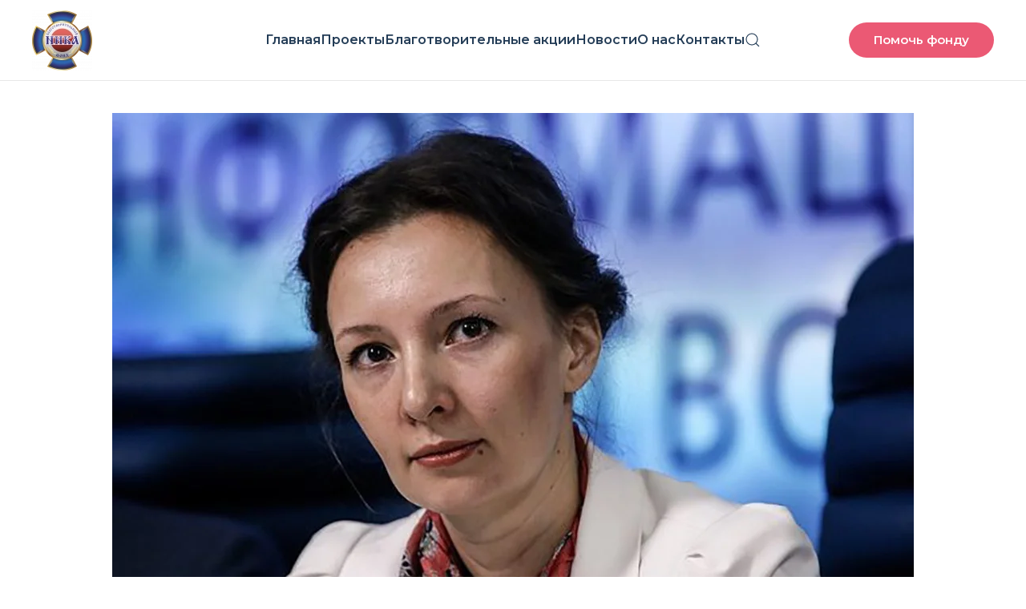

--- FILE ---
content_type: text/html; charset=UTF-8
request_url: https://fondnika.ru/02_16_02_18/
body_size: 14815
content:
<!DOCTYPE html>
<html lang="ru-RU" prefix="og: https://ogp.me/ns#">
    <head>
        <meta charset="UTF-8">
        <meta name="viewport" content="width=device-width, initial-scale=1">
        <link rel="icon" href="/wp-content/themes/yootheme/packages/theme-wordpress/assets/images/favicon.png" sizes="any">
                <link rel="apple-touch-icon" href="/wp-content/themes/yootheme/packages/theme-wordpress/assets/images/apple-touch-icon.png">
                	<style>img:is([sizes="auto" i], [sizes^="auto," i]) { contain-intrinsic-size: 3000px 1500px }</style>
	
<!-- SEO от Rank Math - https://rankmath.com/ -->
<title>Детский омбудсмен выступила за введение пожизненного надзора за педофилами | Благотворительный Фонд &quot;НИКА&quot;</title>
<meta name="description" content="Анна Кузнецова выступила за введение пожизненного административного надзора за лицами, совершивших преступления против половой неприкосновенности"/>
<meta name="robots" content="follow, index, max-snippet:-1, max-video-preview:-1, max-image-preview:large"/>
<link rel="canonical" href="https://fondnika.ru/02_16_02_18/" />
<meta property="og:locale" content="ru_RU" />
<meta property="og:type" content="article" />
<meta property="og:title" content="Детский омбудсмен выступила за введение пожизненного надзора за педофилами | Благотворительный Фонд &quot;НИКА&quot;" />
<meta property="og:description" content="Анна Кузнецова выступила за введение пожизненного административного надзора за лицами, совершивших преступления против половой неприкосновенности" />
<meta property="og:url" content="https://fondnika.ru/02_16_02_18/" />
<meta property="og:site_name" content="Благотворительный Фонд &quot;НИКА&quot;" />
<meta property="article:section" content="Мониторинг СМИ" />
<meta property="og:image" content="https://fondnika.ru/wp-content/uploads/2018/02/Bez-nazvaniya-5-600x427.jpg" />
<meta property="og:image:secure_url" content="https://fondnika.ru/wp-content/uploads/2018/02/Bez-nazvaniya-5-600x427.jpg" />
<meta property="og:image:width" content="1000" />
<meta property="og:image:height" content="672" />
<meta property="og:image:alt" content="Детский омбудсмен выступила за введение пожизненного надзора за педофилами" />
<meta property="og:image:type" content="image/jpeg" />
<meta property="article:published_time" content="2018-02-16T13:57:49+03:00" />
<meta name="twitter:card" content="summary_large_image" />
<meta name="twitter:title" content="Детский омбудсмен выступила за введение пожизненного надзора за педофилами | Благотворительный Фонд &quot;НИКА&quot;" />
<meta name="twitter:description" content="Анна Кузнецова выступила за введение пожизненного административного надзора за лицами, совершивших преступления против половой неприкосновенности" />
<meta name="twitter:image" content="https://fondnika.ru/wp-content/uploads/2018/02/Bez-nazvaniya-5-600x427.jpg" />
<meta name="twitter:label1" content="Автор" />
<meta name="twitter:data1" content="admin" />
<meta name="twitter:label2" content="Время чтения" />
<meta name="twitter:data2" content="Меньше минуты" />
<script type="application/ld+json" class="rank-math-schema">{"@context":"https://schema.org","@graph":[{"@type":"Organization","@id":"https://fondnika.ru/#organization","name":"\u0411\u043b\u0430\u0433\u043e\u0442\u0432\u043e\u0440\u0438\u0442\u0435\u043b\u044c\u043d\u044b\u0439 \u0444\u043e\u043d\u0434 \\\"\u041d\u0418\u041a\u0410\\\"","url":"https://fondnika.ru","logo":{"@type":"ImageObject","@id":"https://fondnika.ru/#logo","url":"https://fondnika.ru/wp-content/uploads/2021/10/logo_big.png","contentUrl":"https://fondnika.ru/wp-content/uploads/2021/10/logo_big.png","caption":"\u0411\u043b\u0430\u0433\u043e\u0442\u0432\u043e\u0440\u0438\u0442\u0435\u043b\u044c\u043d\u044b\u0439 \u0444\u043e\u043d\u0434 \\\"\u041d\u0418\u041a\u0410\\\"","inLanguage":"ru-RU","width":"350","height":"350"}},{"@type":"WebSite","@id":"https://fondnika.ru/#website","url":"https://fondnika.ru","name":"\u0411\u043b\u0430\u0433\u043e\u0442\u0432\u043e\u0440\u0438\u0442\u0435\u043b\u044c\u043d\u044b\u0439 \u0444\u043e\u043d\u0434 \\\"\u041d\u0418\u041a\u0410\\\"","publisher":{"@id":"https://fondnika.ru/#organization"},"inLanguage":"ru-RU"},{"@type":"ImageObject","@id":"https://fondnika.ru/wp-content/uploads/2018/02/Bez-nazvaniya-5-600x427.jpg","url":"https://fondnika.ru/wp-content/uploads/2018/02/Bez-nazvaniya-5-600x427.jpg","width":"1000","height":"672","inLanguage":"ru-RU"},{"@type":"BreadcrumbList","@id":"https://fondnika.ru/02_16_02_18/#breadcrumb","itemListElement":[{"@type":"ListItem","position":"1","item":{"@id":"https://fondnika.ru","name":"\u0413\u043b\u0430\u0432\u043d\u0430\u044f"}},{"@type":"ListItem","position":"2","item":{"@id":"https://fondnika.ru/category/smi/","name":"\u041c\u043e\u043d\u0438\u0442\u043e\u0440\u0438\u043d\u0433 \u0421\u041c\u0418"}},{"@type":"ListItem","position":"3","item":{"@id":"https://fondnika.ru/02_16_02_18/","name":"\u0414\u0435\u0442\u0441\u043a\u0438\u0439 \u043e\u043c\u0431\u0443\u0434\u0441\u043c\u0435\u043d \u0432\u044b\u0441\u0442\u0443\u043f\u0438\u043b\u0430 \u0437\u0430 \u0432\u0432\u0435\u0434\u0435\u043d\u0438\u0435 \u043f\u043e\u0436\u0438\u0437\u043d\u0435\u043d\u043d\u043e\u0433\u043e \u043d\u0430\u0434\u0437\u043e\u0440\u0430 \u0437\u0430 \u043f\u0435\u0434\u043e\u0444\u0438\u043b\u0430\u043c\u0438"}}]},{"@type":"WebPage","@id":"https://fondnika.ru/02_16_02_18/#webpage","url":"https://fondnika.ru/02_16_02_18/","name":"\u0414\u0435\u0442\u0441\u043a\u0438\u0439 \u043e\u043c\u0431\u0443\u0434\u0441\u043c\u0435\u043d \u0432\u044b\u0441\u0442\u0443\u043f\u0438\u043b\u0430 \u0437\u0430 \u0432\u0432\u0435\u0434\u0435\u043d\u0438\u0435 \u043f\u043e\u0436\u0438\u0437\u043d\u0435\u043d\u043d\u043e\u0433\u043e \u043d\u0430\u0434\u0437\u043e\u0440\u0430 \u0437\u0430 \u043f\u0435\u0434\u043e\u0444\u0438\u043b\u0430\u043c\u0438 | \u0411\u043b\u0430\u0433\u043e\u0442\u0432\u043e\u0440\u0438\u0442\u0435\u043b\u044c\u043d\u044b\u0439 \u0424\u043e\u043d\u0434 &quot;\u041d\u0418\u041a\u0410&quot;","datePublished":"2018-02-16T13:57:49+03:00","dateModified":"2018-02-16T13:57:49+03:00","isPartOf":{"@id":"https://fondnika.ru/#website"},"primaryImageOfPage":{"@id":"https://fondnika.ru/wp-content/uploads/2018/02/Bez-nazvaniya-5-600x427.jpg"},"inLanguage":"ru-RU","breadcrumb":{"@id":"https://fondnika.ru/02_16_02_18/#breadcrumb"}},{"@type":"Person","@id":"https://fondnika.ru/02_16_02_18/#author","name":"admin","image":{"@type":"ImageObject","@id":"https://secure.gravatar.com/avatar/2c7ae664a34de451a7a21e469ea3adfc2e0e6f96342b09d8c6d1378f11255b5e?s=96&amp;d=mm&amp;r=g","url":"https://secure.gravatar.com/avatar/2c7ae664a34de451a7a21e469ea3adfc2e0e6f96342b09d8c6d1378f11255b5e?s=96&amp;d=mm&amp;r=g","caption":"admin","inLanguage":"ru-RU"},"worksFor":{"@id":"https://fondnika.ru/#organization"}},{"@type":"Article","headline":"\u0414\u0435\u0442\u0441\u043a\u0438\u0439 \u043e\u043c\u0431\u0443\u0434\u0441\u043c\u0435\u043d \u0432\u044b\u0441\u0442\u0443\u043f\u0438\u043b\u0430 \u0437\u0430 \u0432\u0432\u0435\u0434\u0435\u043d\u0438\u0435 \u043f\u043e\u0436\u0438\u0437\u043d\u0435\u043d\u043d\u043e\u0433\u043e \u043d\u0430\u0434\u0437\u043e\u0440\u0430 \u0437\u0430 \u043f\u0435\u0434\u043e\u0444\u0438\u043b\u0430\u043c\u0438 | \u0411\u043b\u0430\u0433\u043e\u0442\u0432\u043e\u0440\u0438\u0442\u0435\u043b\u044c\u043d\u044b\u0439 \u0424\u043e\u043d\u0434","datePublished":"2018-02-16T13:57:49+03:00","dateModified":"2018-02-16T13:57:49+03:00","articleSection":"\u041c\u043e\u043d\u0438\u0442\u043e\u0440\u0438\u043d\u0433 \u0421\u041c\u0418","author":{"@id":"https://fondnika.ru/02_16_02_18/#author","name":"admin"},"publisher":{"@id":"https://fondnika.ru/#organization"},"description":"\u0410\u043d\u043d\u0430 \u041a\u0443\u0437\u043d\u0435\u0446\u043e\u0432\u0430 \u0432\u044b\u0441\u0442\u0443\u043f\u0438\u043b\u0430 \u0437\u0430 \u0432\u0432\u0435\u0434\u0435\u043d\u0438\u0435 \u043f\u043e\u0436\u0438\u0437\u043d\u0435\u043d\u043d\u043e\u0433\u043e \u0430\u0434\u043c\u0438\u043d\u0438\u0441\u0442\u0440\u0430\u0442\u0438\u0432\u043d\u043e\u0433\u043e \u043d\u0430\u0434\u0437\u043e\u0440\u0430 \u0437\u0430 \u043b\u0438\u0446\u0430\u043c\u0438, \u0441\u043e\u0432\u0435\u0440\u0448\u0438\u0432\u0448\u0438\u0445 \u043f\u0440\u0435\u0441\u0442\u0443\u043f\u043b\u0435\u043d\u0438\u044f \u043f\u0440\u043e\u0442\u0438\u0432 \u043f\u043e\u043b\u043e\u0432\u043e\u0439 \u043d\u0435\u043f\u0440\u0438\u043a\u043e\u0441\u043d\u043e\u0432\u0435\u043d\u043d\u043e\u0441\u0442\u0438","name":"\u0414\u0435\u0442\u0441\u043a\u0438\u0439 \u043e\u043c\u0431\u0443\u0434\u0441\u043c\u0435\u043d \u0432\u044b\u0441\u0442\u0443\u043f\u0438\u043b\u0430 \u0437\u0430 \u0432\u0432\u0435\u0434\u0435\u043d\u0438\u0435 \u043f\u043e\u0436\u0438\u0437\u043d\u0435\u043d\u043d\u043e\u0433\u043e \u043d\u0430\u0434\u0437\u043e\u0440\u0430 \u0437\u0430 \u043f\u0435\u0434\u043e\u0444\u0438\u043b\u0430\u043c\u0438 | \u0411\u043b\u0430\u0433\u043e\u0442\u0432\u043e\u0440\u0438\u0442\u0435\u043b\u044c\u043d\u044b\u0439 \u0424\u043e\u043d\u0434","@id":"https://fondnika.ru/02_16_02_18/#richSnippet","isPartOf":{"@id":"https://fondnika.ru/02_16_02_18/#webpage"},"image":{"@id":"https://fondnika.ru/wp-content/uploads/2018/02/Bez-nazvaniya-5-600x427.jpg"},"inLanguage":"ru-RU","mainEntityOfPage":{"@id":"https://fondnika.ru/02_16_02_18/#webpage"}}]}</script>
<!-- /Rank Math WordPress SEO плагин -->

<link rel='dns-prefetch' href='//widgets.mixplat.ru' />
<link rel='dns-prefetch' href='//widget.cloudpayments.ru' />
<link rel="alternate" type="application/rss+xml" title="Благотворительный Фонд &quot;НИКА&quot; &raquo; Лента" href="https://fondnika.ru/feed/" />
<link rel="alternate" type="application/rss+xml" title="Благотворительный Фонд &quot;НИКА&quot; &raquo; Лента комментариев" href="https://fondnika.ru/comments/feed/" />
<script type="text/javascript">
/* <![CDATA[ */
window._wpemojiSettings = {"baseUrl":"https:\/\/s.w.org\/images\/core\/emoji\/16.0.1\/72x72\/","ext":".png","svgUrl":"https:\/\/s.w.org\/images\/core\/emoji\/16.0.1\/svg\/","svgExt":".svg","source":{"concatemoji":"https:\/\/fondnika.ru\/wp-includes\/js\/wp-emoji-release.min.js?ver=3b92a750193aac8cc8ad091b63384573"}};
/*! This file is auto-generated */
!function(s,n){var o,i,e;function c(e){try{var t={supportTests:e,timestamp:(new Date).valueOf()};sessionStorage.setItem(o,JSON.stringify(t))}catch(e){}}function p(e,t,n){e.clearRect(0,0,e.canvas.width,e.canvas.height),e.fillText(t,0,0);var t=new Uint32Array(e.getImageData(0,0,e.canvas.width,e.canvas.height).data),a=(e.clearRect(0,0,e.canvas.width,e.canvas.height),e.fillText(n,0,0),new Uint32Array(e.getImageData(0,0,e.canvas.width,e.canvas.height).data));return t.every(function(e,t){return e===a[t]})}function u(e,t){e.clearRect(0,0,e.canvas.width,e.canvas.height),e.fillText(t,0,0);for(var n=e.getImageData(16,16,1,1),a=0;a<n.data.length;a++)if(0!==n.data[a])return!1;return!0}function f(e,t,n,a){switch(t){case"flag":return n(e,"\ud83c\udff3\ufe0f\u200d\u26a7\ufe0f","\ud83c\udff3\ufe0f\u200b\u26a7\ufe0f")?!1:!n(e,"\ud83c\udde8\ud83c\uddf6","\ud83c\udde8\u200b\ud83c\uddf6")&&!n(e,"\ud83c\udff4\udb40\udc67\udb40\udc62\udb40\udc65\udb40\udc6e\udb40\udc67\udb40\udc7f","\ud83c\udff4\u200b\udb40\udc67\u200b\udb40\udc62\u200b\udb40\udc65\u200b\udb40\udc6e\u200b\udb40\udc67\u200b\udb40\udc7f");case"emoji":return!a(e,"\ud83e\udedf")}return!1}function g(e,t,n,a){var r="undefined"!=typeof WorkerGlobalScope&&self instanceof WorkerGlobalScope?new OffscreenCanvas(300,150):s.createElement("canvas"),o=r.getContext("2d",{willReadFrequently:!0}),i=(o.textBaseline="top",o.font="600 32px Arial",{});return e.forEach(function(e){i[e]=t(o,e,n,a)}),i}function t(e){var t=s.createElement("script");t.src=e,t.defer=!0,s.head.appendChild(t)}"undefined"!=typeof Promise&&(o="wpEmojiSettingsSupports",i=["flag","emoji"],n.supports={everything:!0,everythingExceptFlag:!0},e=new Promise(function(e){s.addEventListener("DOMContentLoaded",e,{once:!0})}),new Promise(function(t){var n=function(){try{var e=JSON.parse(sessionStorage.getItem(o));if("object"==typeof e&&"number"==typeof e.timestamp&&(new Date).valueOf()<e.timestamp+604800&&"object"==typeof e.supportTests)return e.supportTests}catch(e){}return null}();if(!n){if("undefined"!=typeof Worker&&"undefined"!=typeof OffscreenCanvas&&"undefined"!=typeof URL&&URL.createObjectURL&&"undefined"!=typeof Blob)try{var e="postMessage("+g.toString()+"("+[JSON.stringify(i),f.toString(),p.toString(),u.toString()].join(",")+"));",a=new Blob([e],{type:"text/javascript"}),r=new Worker(URL.createObjectURL(a),{name:"wpTestEmojiSupports"});return void(r.onmessage=function(e){c(n=e.data),r.terminate(),t(n)})}catch(e){}c(n=g(i,f,p,u))}t(n)}).then(function(e){for(var t in e)n.supports[t]=e[t],n.supports.everything=n.supports.everything&&n.supports[t],"flag"!==t&&(n.supports.everythingExceptFlag=n.supports.everythingExceptFlag&&n.supports[t]);n.supports.everythingExceptFlag=n.supports.everythingExceptFlag&&!n.supports.flag,n.DOMReady=!1,n.readyCallback=function(){n.DOMReady=!0}}).then(function(){return e}).then(function(){var e;n.supports.everything||(n.readyCallback(),(e=n.source||{}).concatemoji?t(e.concatemoji):e.wpemoji&&e.twemoji&&(t(e.twemoji),t(e.wpemoji)))}))}((window,document),window._wpemojiSettings);
/* ]]> */
</script>
<style id='wp-emoji-styles-inline-css' type='text/css'>

	img.wp-smiley, img.emoji {
		display: inline !important;
		border: none !important;
		box-shadow: none !important;
		height: 1em !important;
		width: 1em !important;
		margin: 0 0.07em !important;
		vertical-align: -0.1em !important;
		background: none !important;
		padding: 0 !important;
	}
</style>
<link rel='stylesheet' id='wp-block-library-css' href='https://fondnika.ru/wp-includes/css/dist/block-library/style.min.css?ver=3b92a750193aac8cc8ad091b63384573' type='text/css' media='all' />
<style id='classic-theme-styles-inline-css' type='text/css'>
/*! This file is auto-generated */
.wp-block-button__link{color:#fff;background-color:#32373c;border-radius:9999px;box-shadow:none;text-decoration:none;padding:calc(.667em + 2px) calc(1.333em + 2px);font-size:1.125em}.wp-block-file__button{background:#32373c;color:#fff;text-decoration:none}
</style>
<style id='global-styles-inline-css' type='text/css'>
:root{--wp--preset--aspect-ratio--square: 1;--wp--preset--aspect-ratio--4-3: 4/3;--wp--preset--aspect-ratio--3-4: 3/4;--wp--preset--aspect-ratio--3-2: 3/2;--wp--preset--aspect-ratio--2-3: 2/3;--wp--preset--aspect-ratio--16-9: 16/9;--wp--preset--aspect-ratio--9-16: 9/16;--wp--preset--color--black: #000000;--wp--preset--color--cyan-bluish-gray: #abb8c3;--wp--preset--color--white: #ffffff;--wp--preset--color--pale-pink: #f78da7;--wp--preset--color--vivid-red: #cf2e2e;--wp--preset--color--luminous-vivid-orange: #ff6900;--wp--preset--color--luminous-vivid-amber: #fcb900;--wp--preset--color--light-green-cyan: #7bdcb5;--wp--preset--color--vivid-green-cyan: #00d084;--wp--preset--color--pale-cyan-blue: #8ed1fc;--wp--preset--color--vivid-cyan-blue: #0693e3;--wp--preset--color--vivid-purple: #9b51e0;--wp--preset--gradient--vivid-cyan-blue-to-vivid-purple: linear-gradient(135deg,rgba(6,147,227,1) 0%,rgb(155,81,224) 100%);--wp--preset--gradient--light-green-cyan-to-vivid-green-cyan: linear-gradient(135deg,rgb(122,220,180) 0%,rgb(0,208,130) 100%);--wp--preset--gradient--luminous-vivid-amber-to-luminous-vivid-orange: linear-gradient(135deg,rgba(252,185,0,1) 0%,rgba(255,105,0,1) 100%);--wp--preset--gradient--luminous-vivid-orange-to-vivid-red: linear-gradient(135deg,rgba(255,105,0,1) 0%,rgb(207,46,46) 100%);--wp--preset--gradient--very-light-gray-to-cyan-bluish-gray: linear-gradient(135deg,rgb(238,238,238) 0%,rgb(169,184,195) 100%);--wp--preset--gradient--cool-to-warm-spectrum: linear-gradient(135deg,rgb(74,234,220) 0%,rgb(151,120,209) 20%,rgb(207,42,186) 40%,rgb(238,44,130) 60%,rgb(251,105,98) 80%,rgb(254,248,76) 100%);--wp--preset--gradient--blush-light-purple: linear-gradient(135deg,rgb(255,206,236) 0%,rgb(152,150,240) 100%);--wp--preset--gradient--blush-bordeaux: linear-gradient(135deg,rgb(254,205,165) 0%,rgb(254,45,45) 50%,rgb(107,0,62) 100%);--wp--preset--gradient--luminous-dusk: linear-gradient(135deg,rgb(255,203,112) 0%,rgb(199,81,192) 50%,rgb(65,88,208) 100%);--wp--preset--gradient--pale-ocean: linear-gradient(135deg,rgb(255,245,203) 0%,rgb(182,227,212) 50%,rgb(51,167,181) 100%);--wp--preset--gradient--electric-grass: linear-gradient(135deg,rgb(202,248,128) 0%,rgb(113,206,126) 100%);--wp--preset--gradient--midnight: linear-gradient(135deg,rgb(2,3,129) 0%,rgb(40,116,252) 100%);--wp--preset--font-size--small: 13px;--wp--preset--font-size--medium: 20px;--wp--preset--font-size--large: 36px;--wp--preset--font-size--x-large: 42px;--wp--preset--spacing--20: 0.44rem;--wp--preset--spacing--30: 0.67rem;--wp--preset--spacing--40: 1rem;--wp--preset--spacing--50: 1.5rem;--wp--preset--spacing--60: 2.25rem;--wp--preset--spacing--70: 3.38rem;--wp--preset--spacing--80: 5.06rem;--wp--preset--shadow--natural: 6px 6px 9px rgba(0, 0, 0, 0.2);--wp--preset--shadow--deep: 12px 12px 50px rgba(0, 0, 0, 0.4);--wp--preset--shadow--sharp: 6px 6px 0px rgba(0, 0, 0, 0.2);--wp--preset--shadow--outlined: 6px 6px 0px -3px rgba(255, 255, 255, 1), 6px 6px rgba(0, 0, 0, 1);--wp--preset--shadow--crisp: 6px 6px 0px rgba(0, 0, 0, 1);}:where(.is-layout-flex){gap: 0.5em;}:where(.is-layout-grid){gap: 0.5em;}body .is-layout-flex{display: flex;}.is-layout-flex{flex-wrap: wrap;align-items: center;}.is-layout-flex > :is(*, div){margin: 0;}body .is-layout-grid{display: grid;}.is-layout-grid > :is(*, div){margin: 0;}:where(.wp-block-columns.is-layout-flex){gap: 2em;}:where(.wp-block-columns.is-layout-grid){gap: 2em;}:where(.wp-block-post-template.is-layout-flex){gap: 1.25em;}:where(.wp-block-post-template.is-layout-grid){gap: 1.25em;}.has-black-color{color: var(--wp--preset--color--black) !important;}.has-cyan-bluish-gray-color{color: var(--wp--preset--color--cyan-bluish-gray) !important;}.has-white-color{color: var(--wp--preset--color--white) !important;}.has-pale-pink-color{color: var(--wp--preset--color--pale-pink) !important;}.has-vivid-red-color{color: var(--wp--preset--color--vivid-red) !important;}.has-luminous-vivid-orange-color{color: var(--wp--preset--color--luminous-vivid-orange) !important;}.has-luminous-vivid-amber-color{color: var(--wp--preset--color--luminous-vivid-amber) !important;}.has-light-green-cyan-color{color: var(--wp--preset--color--light-green-cyan) !important;}.has-vivid-green-cyan-color{color: var(--wp--preset--color--vivid-green-cyan) !important;}.has-pale-cyan-blue-color{color: var(--wp--preset--color--pale-cyan-blue) !important;}.has-vivid-cyan-blue-color{color: var(--wp--preset--color--vivid-cyan-blue) !important;}.has-vivid-purple-color{color: var(--wp--preset--color--vivid-purple) !important;}.has-black-background-color{background-color: var(--wp--preset--color--black) !important;}.has-cyan-bluish-gray-background-color{background-color: var(--wp--preset--color--cyan-bluish-gray) !important;}.has-white-background-color{background-color: var(--wp--preset--color--white) !important;}.has-pale-pink-background-color{background-color: var(--wp--preset--color--pale-pink) !important;}.has-vivid-red-background-color{background-color: var(--wp--preset--color--vivid-red) !important;}.has-luminous-vivid-orange-background-color{background-color: var(--wp--preset--color--luminous-vivid-orange) !important;}.has-luminous-vivid-amber-background-color{background-color: var(--wp--preset--color--luminous-vivid-amber) !important;}.has-light-green-cyan-background-color{background-color: var(--wp--preset--color--light-green-cyan) !important;}.has-vivid-green-cyan-background-color{background-color: var(--wp--preset--color--vivid-green-cyan) !important;}.has-pale-cyan-blue-background-color{background-color: var(--wp--preset--color--pale-cyan-blue) !important;}.has-vivid-cyan-blue-background-color{background-color: var(--wp--preset--color--vivid-cyan-blue) !important;}.has-vivid-purple-background-color{background-color: var(--wp--preset--color--vivid-purple) !important;}.has-black-border-color{border-color: var(--wp--preset--color--black) !important;}.has-cyan-bluish-gray-border-color{border-color: var(--wp--preset--color--cyan-bluish-gray) !important;}.has-white-border-color{border-color: var(--wp--preset--color--white) !important;}.has-pale-pink-border-color{border-color: var(--wp--preset--color--pale-pink) !important;}.has-vivid-red-border-color{border-color: var(--wp--preset--color--vivid-red) !important;}.has-luminous-vivid-orange-border-color{border-color: var(--wp--preset--color--luminous-vivid-orange) !important;}.has-luminous-vivid-amber-border-color{border-color: var(--wp--preset--color--luminous-vivid-amber) !important;}.has-light-green-cyan-border-color{border-color: var(--wp--preset--color--light-green-cyan) !important;}.has-vivid-green-cyan-border-color{border-color: var(--wp--preset--color--vivid-green-cyan) !important;}.has-pale-cyan-blue-border-color{border-color: var(--wp--preset--color--pale-cyan-blue) !important;}.has-vivid-cyan-blue-border-color{border-color: var(--wp--preset--color--vivid-cyan-blue) !important;}.has-vivid-purple-border-color{border-color: var(--wp--preset--color--vivid-purple) !important;}.has-vivid-cyan-blue-to-vivid-purple-gradient-background{background: var(--wp--preset--gradient--vivid-cyan-blue-to-vivid-purple) !important;}.has-light-green-cyan-to-vivid-green-cyan-gradient-background{background: var(--wp--preset--gradient--light-green-cyan-to-vivid-green-cyan) !important;}.has-luminous-vivid-amber-to-luminous-vivid-orange-gradient-background{background: var(--wp--preset--gradient--luminous-vivid-amber-to-luminous-vivid-orange) !important;}.has-luminous-vivid-orange-to-vivid-red-gradient-background{background: var(--wp--preset--gradient--luminous-vivid-orange-to-vivid-red) !important;}.has-very-light-gray-to-cyan-bluish-gray-gradient-background{background: var(--wp--preset--gradient--very-light-gray-to-cyan-bluish-gray) !important;}.has-cool-to-warm-spectrum-gradient-background{background: var(--wp--preset--gradient--cool-to-warm-spectrum) !important;}.has-blush-light-purple-gradient-background{background: var(--wp--preset--gradient--blush-light-purple) !important;}.has-blush-bordeaux-gradient-background{background: var(--wp--preset--gradient--blush-bordeaux) !important;}.has-luminous-dusk-gradient-background{background: var(--wp--preset--gradient--luminous-dusk) !important;}.has-pale-ocean-gradient-background{background: var(--wp--preset--gradient--pale-ocean) !important;}.has-electric-grass-gradient-background{background: var(--wp--preset--gradient--electric-grass) !important;}.has-midnight-gradient-background{background: var(--wp--preset--gradient--midnight) !important;}.has-small-font-size{font-size: var(--wp--preset--font-size--small) !important;}.has-medium-font-size{font-size: var(--wp--preset--font-size--medium) !important;}.has-large-font-size{font-size: var(--wp--preset--font-size--large) !important;}.has-x-large-font-size{font-size: var(--wp--preset--font-size--x-large) !important;}
:where(.wp-block-post-template.is-layout-flex){gap: 1.25em;}:where(.wp-block-post-template.is-layout-grid){gap: 1.25em;}
:where(.wp-block-columns.is-layout-flex){gap: 2em;}:where(.wp-block-columns.is-layout-grid){gap: 2em;}
:root :where(.wp-block-pullquote){font-size: 1.5em;line-height: 1.6;}
</style>
<link rel='stylesheet' id='jquery-smooth-scroll-css' href='https://fondnika.ru/wp-content/plugins/jquery-smooth-scroll/css/style.css?ver=3b92a750193aac8cc8ad091b63384573' type='text/css' media='all' />
<link rel='stylesheet' id='leyka-new-templates-styles-css' href='https://fondnika.ru/wp-content/plugins/leyka/assets/css/public.css?ver=3.31.9' type='text/css' media='all' />
<style id='leyka-new-templates-styles-inline-css' type='text/css'>

:root {
	--leyka-ext-engagement-banner-color-main: #F38D04;
	--leyka-ext-engagement-banner-color-main-op10: #F38D041A;
	--leyka-ext-engagement-banner-color-background: #FDD39B;
	--leyka-ext-engagement-banner-color-caption: #FDD39B;
	--leyka-ext-engagement-banner-color-text: #1B1A18;
}
        

:root {
	--leyka-ext-example-color-main: #F38D04;
	--leyka-ext-example-color-main-op10: #F38D041A;
	--leyka-ext-example-color-background: #FDD39B;
	--leyka-ext-example-color-caption: #FDD39B;
	--leyka-ext-example-color-text: #1B1A18;
}
        

:root {
	--leyka-ext-support-packages-color-main: #F38D04;
	--leyka-ext-support-packages-color-main-op10: #F38D041A;
	--leyka-ext-support-packages-color-background: #ffffff;
	--leyka-ext-support-packages-color-caption: #ffffff;
	--leyka-ext-support-packages-color-text: #000000;
}
        
</style>
<link rel='stylesheet' id='leyka-plugin-styles-css' href='https://fondnika.ru/wp-content/plugins/leyka/css/public.css?ver=3.31.9' type='text/css' media='all' />
<link rel='stylesheet' id='rp-public-styles-css' href='https://fondnika.ru/wp-content/plugins/reading-progress-bar/public/css/rp-public.css?ver=3b92a750193aac8cc8ad091b63384573' type='text/css' media='all' />
<link href="https://fondnika.ru/wp-content/themes/yootheme/css/theme.1.css?ver=1753782140" rel="stylesheet">
<link href="https://fondnika.ru/wp-content/themes/yootheme/css/theme.update.css?ver=4.5.5" rel="stylesheet">
<script type="text/javascript" src="https://fondnika.ru/wp-content/plugins/wp-yandex-metrika/assets/YmEc.min.js?ver=1.2.2" id="wp-yandex-metrika_YmEc-js"></script>
<script type="text/javascript" id="wp-yandex-metrika_YmEc-js-after">
/* <![CDATA[ */
window.tmpwpym={datalayername:'dataLayer',counters:JSON.parse('[{"number":"39795495","webvisor":"1"}]'),targets:JSON.parse('[]')};
/* ]]> */
</script>
<script type="text/javascript" src="https://fondnika.ru/wp-includes/js/jquery/jquery.min.js?ver=3.7.1" id="jquery-core-js"></script>
<script type="text/javascript" src="https://fondnika.ru/wp-includes/js/jquery/jquery-migrate.min.js?ver=3.4.1" id="jquery-migrate-js"></script>
<script type="text/javascript" src="https://fondnika.ru/wp-content/plugins/wp-yandex-metrika/assets/frontend.min.js?ver=1.2.2" id="wp-yandex-metrika_frontend-js"></script>
<script type="text/javascript" async="async" src="https://widgets.mixplat.ru/lMonitor/0/monitor.js?ver=3.31.9.001" id="leyka-mixplat-wloader-js"></script>
<script type="text/javascript" src="https://fondnika.ru/wp-content/plugins/reading-progress-bar/public/js/rp-public.js?ver=3b92a750193aac8cc8ad091b63384573" id="rp-public-scripts-js"></script>
<link rel="https://api.w.org/" href="https://fondnika.ru/wp-json/" /><link rel="alternate" title="JSON" type="application/json" href="https://fondnika.ru/wp-json/wp/v2/posts/3459" /><link rel="EditURI" type="application/rsd+xml" title="RSD" href="https://fondnika.ru/xmlrpc.php?rsd" />

<link rel='shortlink' href='https://fondnika.ru/?p=3459' />
<link rel="alternate" title="oEmbed (JSON)" type="application/json+oembed" href="https://fondnika.ru/wp-json/oembed/1.0/embed?url=https%3A%2F%2Ffondnika.ru%2F02_16_02_18%2F" />
<link rel="alternate" title="oEmbed (XML)" type="text/xml+oembed" href="https://fondnika.ru/wp-json/oembed/1.0/embed?url=https%3A%2F%2Ffondnika.ru%2F02_16_02_18%2F&#038;format=xml" />

                <script>
                    document.documentElement.classList.add("leyka-js");
                </script>
                <style>
                    :root {
                        --color-main: 		#1db318;
                        --color-main-dark: 	#1aa316;
                        --color-main-light: #acebaa;
                    }
                </style>

                

<!-- This site is optimized with the Schema plugin v1.7.9.6 - https://schema.press -->
<script type="application/ld+json">{"@context":"https:\/\/schema.org\/","@type":"BlogPosting","mainEntityOfPage":{"@type":"WebPage","@id":"https:\/\/fondnika.ru\/02_16_02_18\/"},"url":"https:\/\/fondnika.ru\/02_16_02_18\/","headline":" Детский омбудсмен выступила за введение пожизненного...","datePublished":"2018-02-16T13:57:49+03:00","dateModified":"2018-02-16T13:57:49+03:00","publisher":{"@type":"Organization","@id":"https:\/\/fondnika.ru\/#organization","name":"Благотворительный Фонд \"НИКА\"","logo":{"@type":"ImageObject","url":"https:\/\/fondnika.ru\/wp-content\/uploads\/2021\/09\/logo_middle.jpg","width":600,"height":60}},"image":{"@type":"ImageObject","url":"https:\/\/fondnika.ru\/wp-content\/uploads\/2018\/02\/Bez-nazvaniya-5-600x427.jpg","width":1000,"height":672},"articleSection":"Мониторинг СМИ","description":"Анна Кузнецова выступила за введение пожизненного административного надзора за лицами, совершивших преступления против половой неприкосновенности несовершеннолетних. Детский омбудсмен также считает важным создание реестра осужденных за педофилию, ограничение их доступа в интернет и ужесточение санкций за неисполнение в период административного надзора наложенных ограничений. Об этом Анна Кузнецова сообщила на своей","author":{"@type":"Person","name":"admin","url":"https:\/\/fondnika.ru\/author\/admin\/","image":{"@type":"ImageObject","url":"https:\/\/secure.gravatar.com\/avatar\/2c7ae664a34de451a7a21e469ea3adfc2e0e6f96342b09d8c6d1378f11255b5e?s=96&d=mm&r=g","height":96,"width":96}}}</script>

<meta name="verification" content="f612c7d25f5690ad41496fcfdbf8d1" /><link rel="apple-touch-icon" sizes="180x180" href="/wp-content/uploads/fbrfg/apple-touch-icon.png">
<link rel="icon" type="image/png" sizes="32x32" href="/wp-content/uploads/fbrfg/favicon-32x32.png">
<link rel="icon" type="image/png" sizes="16x16" href="/wp-content/uploads/fbrfg/favicon-16x16.png">
<link rel="manifest" href="/wp-content/uploads/fbrfg/site.webmanifest">
<link rel="mask-icon" href="/wp-content/uploads/fbrfg/safari-pinned-tab.svg" color="#5bbad5">
<link rel="shortcut icon" href="/wp-content/uploads/fbrfg/favicon.ico">
<meta name="msapplication-TileColor" content="#2d89ef">
<meta name="msapplication-TileImage" content="/wp-content/uploads/fbrfg/mstile-144x144.png">
<meta name="msapplication-config" content="/wp-content/uploads/fbrfg/browserconfig.xml">
<meta name="theme-color" content="#ffffff">        <!-- Yandex.Metrica counter -->
        <script type="text/javascript">
            (function (m, e, t, r, i, k, a) {
                m[i] = m[i] || function () {
                    (m[i].a = m[i].a || []).push(arguments)
                };
                m[i].l = 1 * new Date();
                k = e.createElement(t), a = e.getElementsByTagName(t)[0], k.async = 1, k.src = r, a.parentNode.insertBefore(k, a)
            })

            (window, document, "script", "https://mc.yandex.ru/metrika/tag.js", "ym");

            ym("39795495", "init", {
                clickmap: true,
                trackLinks: true,
                accurateTrackBounce: true,
                webvisor: true,
                ecommerce: "dataLayer",
                params: {
                    __ym: {
                        "ymCmsPlugin": {
                            "cms": "wordpress",
                            "cmsVersion":"6.8",
                            "pluginVersion": "1.2.2",
                            "ymCmsRip": "1307340082"
                        }
                    }
                }
            });
        </script>
        <!-- /Yandex.Metrica counter -->
        <script src="https://fondnika.ru/wp-content/themes/yootheme/vendor/assets/uikit/dist/js/uikit.min.js?ver=4.5.5"></script>
<script src="https://fondnika.ru/wp-content/themes/yootheme/vendor/assets/uikit/dist/js/uikit-icons-design-escapes.min.js?ver=4.5.5"></script>
<script src="https://fondnika.ru/wp-content/themes/yootheme/js/theme.js?ver=4.5.5"></script>
<script>window.yootheme ||= {}; var $theme = yootheme.theme = {"i18n":{"close":{"label":"\u0417\u0430\u043a\u0440\u044b\u0442\u044c","0":"yootheme"},"totop":{"label":"Back to top","0":"yootheme"},"marker":{"label":"Open","0":"yootheme"},"navbarToggleIcon":{"label":"\u041e\u0442\u043a\u0440\u044b\u0442\u044c \u043c\u0435\u043d\u044e","0":"yootheme"},"paginationPrevious":{"label":"\u041f\u0440\u0435\u0434\u044b\u0434\u0443\u0449\u0430\u044f \u0441\u0442\u0440\u0430\u043d\u0438\u0446\u0430","0":"yootheme"},"paginationNext":{"label":"\u0421\u043b\u0435\u0434\u0443\u044e\u0449\u0430\u044f \u0441\u0442\u0440\u0430\u043d\u0438\u0446\u0430","0":"yootheme"},"searchIcon":{"toggle":"Open Search","submit":"Submit Search"},"slider":{"next":"Next slide","previous":"Previous slide","slideX":"Slide %s","slideLabel":"%s of %s"},"slideshow":{"next":"Next slide","previous":"Previous slide","slideX":"Slide %s","slideLabel":"%s of %s"},"lightboxPanel":{"next":"Next slide","previous":"Previous slide","slideLabel":"%s of %s","close":"Close"}}};</script>
<link rel="icon" href="https://fondnika.ru/wp-content/uploads/2016/12/cropped-nika_logo-1-32x32.png" sizes="32x32" />
<link rel="icon" href="https://fondnika.ru/wp-content/uploads/2016/12/cropped-nika_logo-1-192x192.png" sizes="192x192" />
<link rel="apple-touch-icon" href="https://fondnika.ru/wp-content/uploads/2016/12/cropped-nika_logo-1-180x180.png" />
<meta name="msapplication-TileImage" content="https://fondnika.ru/wp-content/uploads/2016/12/cropped-nika_logo-1-270x270.png" />
		<style type="text/css" id="wp-custom-css">
			.social-links
{
	list-style: outside none none;
	padding-left: 0px;
}
.social-links li::after
{
	display: inline-block;
	font-size: 30px;
	position: realitive;
}
.social-links > li > a
{
	color: #ffffff;
	display: inline-block;
	text-decoration: none;
}
.social-links > li > a:hover
{
	color: #f4bc16;
	display: inline-block;
	opacity: .3;
	transition: all 0.5s ease 0s;
}
.social-links li
{
	display: inline-block;
	padding: 6px;
}
.social-img {
	width:35px;
	height:35px;
}
.social-links-header
{
	list-style: outside none none;
	padding-left: 0px;
}
.social-links-header li::after
{
	display: inline-block;
	font-size: 0px;
	position: realitive;
}
.social-links-header > li > a
{
	color: #ffffff;
	display: inline-block;
	text-decoration: none;
}
.social-links-header > li > a:hover
{
	color: #f4bc16;
	display: inline-block;
	opacity: .3;
	transition: all 0.5s ease 0s;
}
.social-links-header li
{
	display: inline-block;
	padding: 0px;
}
.social-img-header {
	width:25px;
	height:25px;
}		</style>
		    </head>
    <body class="wp-singular post-template-default single single-post postid-3459 single-format-standard wp-theme-yootheme ">

        
        <div class="uk-hidden-visually uk-notification uk-notification-top-left uk-width-auto">
            <div class="uk-notification-message">
                <a href="#tm-main" class="uk-link-reset">Skip to main content</a>
            </div>
        </div>

        
        
        <div class="tm-page">

                        


<header class="tm-header-mobile uk-hidden@m">


    
        <div class="uk-navbar-container">

            <div class="uk-container uk-container-expand">
                <nav class="uk-navbar" uk-navbar="{&quot;align&quot;:&quot;left&quot;,&quot;container&quot;:&quot;.tm-header-mobile&quot;,&quot;boundary&quot;:&quot;.tm-header-mobile .uk-navbar-container&quot;}">

                                        <div class="uk-navbar-left ">

                                                    <a href="https://fondnika.ru/" aria-label="Вернуться в начало" class="uk-logo uk-navbar-item">
    <picture>
<source type="image/webp" srcset="/wp-content/themes/yootheme/cache/e6/logo-e62ac0a3.webp 75w, /wp-content/themes/yootheme/cache/dd/logo-ddbcfc0c.webp 150w" sizes="(min-width: 75px) 75px">
<img alt loading="eager" src="/wp-content/themes/yootheme/cache/7e/logo-7e0cafa6.png" width="75" height="75">
</picture></a>
<div class="uk-navbar-item widget widget_custom_html" id="custom_html-24">

    
    <div class="textwidget custom-html-widget"><a class="uk-button uk-button-small uk-button-danger" href="https://fondnika.ru/campaign/nikadonate/">
Помочь фонду
</a></div>
</div>
                        
                        
                        
                    </div>
                    
                    
                                        <div class="uk-navbar-right">

                                                                            
                                                    <a uk-toggle href="#tm-dialog-mobile" class="uk-navbar-toggle">

        
        <div uk-navbar-toggle-icon></div>

        
    </a>                        
                    </div>
                    
                </nav>
            </div>

        </div>

    



        <div id="tm-dialog-mobile" uk-offcanvas="container: true; overlay: true" mode="reveal" flip>
        <div class="uk-offcanvas-bar uk-flex uk-flex-column">

                        <button class="uk-offcanvas-close uk-close-large" type="button" uk-close uk-toggle="cls: uk-close-large; mode: media; media: @s"></button>
            
                        <div class="uk-margin-auto-bottom">
                
<div class="uk-grid uk-child-width-1-1" uk-grid>    <div>
<div class="uk-panel widget widget_nav_menu" id="nav_menu-2">

    
    
<ul class="uk-nav uk-nav-default">
    
	<li class="menu-item menu-item-type-post_type menu-item-object-page menu-item-home"><a href="https://fondnika.ru/">Главная</a></li>
	<li class="menu-item menu-item-type-post_type menu-item-object-page menu-item-has-children uk-parent"><a href="https://fondnika.ru/project/">Проекты</a>
	<ul class="uk-nav-sub">

		<li class="menu-item menu-item-type-custom menu-item-object-custom"><a href="https://centrnika.ru">Реабилитационный центр</a></li>
		<li class="menu-item menu-item-type-custom menu-item-object-custom"><a href="/dom-pomoshi">Дом помощи</a></li>
		<li class="menu-item menu-item-type-post_type menu-item-object-page"><a href="https://fondnika.ru/project/prazdnikdetyam/">Подари праздник детям!</a></li>
		<li class="menu-item menu-item-type-post_type menu-item-object-page"><a href="https://fondnika.ru/project/zdorovoepokolenie/">Мы &#8212; за здоровое поколение</a></li>
		<li class="menu-item menu-item-type-post_type menu-item-object-page"><a href="https://fondnika.ru/project/nakormigolodnogo/">Накорми голодного</a></li></ul></li>
	<li class="menu-item menu-item-type-post_type menu-item-object-page"><a href="https://fondnika.ru/blagotvoritelnye-akcii/">Благотворительные акции</a></li>
	<li class="menu-item menu-item-type-taxonomy menu-item-object-category menu-item-has-children uk-parent"><a href="https://fondnika.ru/category/news/">Новости</a>
	<ul class="uk-nav-sub">

		<li class="menu-item menu-item-type-taxonomy menu-item-object-category"><a href="https://fondnika.ru/category/news/samara/">Самарская область</a></li>
		<li class="menu-item menu-item-type-taxonomy menu-item-object-category"><a href="https://fondnika.ru/category/news/newsekb/">Свердловская область</a></li>
		<li class="menu-item menu-item-type-taxonomy menu-item-object-category"><a href="https://fondnika.ru/category/news/tumen/">Тюменская область</a></li>
		<li class="menu-item menu-item-type-taxonomy menu-item-object-category"><a href="https://fondnika.ru/category/news/perm/">Пермский край</a></li>
		<li class="menu-item menu-item-type-taxonomy menu-item-object-category"><a href="https://fondnika.ru/category/news/chel/">Челябинская область</a></li></ul></li>
	<li class="menu-item menu-item-type-post_type menu-item-object-page menu-item-has-children uk-parent"><a href="https://fondnika.ru/ofonde/">О нас</a>
	<ul class="uk-nav-sub">

		<li class="menu-item menu-item-type-post_type menu-item-object-page"><a href="https://fondnika.ru/ofonde/">О нас</a></li>
		<li class="menu-item menu-item-type-post_type menu-item-object-page"><a href="https://fondnika.ru/ofonde/person/">Персоналии</a></li>
		<li class="menu-item menu-item-type-post_type menu-item-object-page"><a href="https://fondnika.ru/ofonde/documenty/">Правовые документы</a></li>
		<li class="menu-item menu-item-type-post_type menu-item-object-page"><a href="https://fondnika.ru/ofonde/ordres/">Отчеты</a></li>
		<li class="menu-item menu-item-type-custom menu-item-object-custom"><a href="https://fondnika.ru/wp-content/uploads/2024/10/kpnika.pdf">Карточка предприятия</a></li>
		<li class="menu-item menu-item-type-post_type menu-item-object-page"><a href="https://fondnika.ru/d0-b3-d0-bb-d0-b0-d0-b2-d0-bd-d0-b0-d1-8f/publichnaya-oferta/">Публичная оферта</a></li>
		<li class="menu-item menu-item-type-custom menu-item-object-custom"><a href="https://fondnika.ru/wp-content/uploads/2019/11/oprosniy_blank.pdf">Опросный бланк</a></li>
		<li class="menu-item menu-item-type-post_type menu-item-object-page"><a href="https://fondnika.ru/ofonde/nam-blagodarny/">Нам благодарны</a></li></ul></li>
	<li class="menu-item menu-item-type-post_type menu-item-object-page"><a href="https://fondnika.ru/contact/">Контакты</a></li></ul>

</div>
</div>    <div>
<div class="uk-panel widget widget_custom_html" id="custom_html-22">

    
    <div class="textwidget custom-html-widget"><ul class="social-links" style="text-align: left;">
<li><a href="https://ok.ru/group/53408151568592" target="blank" rel="noopener noreferrer"><img class="social-img" src="https://fondnika.ru/wp-content/images/ok.svg"></a></li>
<li><a href="https://vk.com/bfnika24"><img class="social-img" src="https://fondnika.ru/wp-content/images/vk.svg"></a></li>
<li><a href="https://www.instagram.com/fondnika/" target="blank" rel="noopener noreferrer"><img class="social-img" src="https://fondnika.ru/wp-content/images/insta.svg"></a></li>
<li><a href="https://www.youtube.com/channel/UCDa1zyJ24dkwxjjYrJhMAYA" target="blank" rel="noopener noreferrer"><img class="social-img" src="https://fondnika.ru/wp-content/images/youtube.svg"></a></li>
</ul></div>
</div>
</div>    <div>
<div class="uk-panel widget widget_search" id="search-3">

    
    

    <form id="search-0" action="https://fondnika.ru/" method="get" role="search" class="uk-search uk-search-default uk-width-1-1"><span uk-search-icon></span><input name="s" placeholder="Поиск" required aria-label="Поиск" type="search" class="uk-search-input"></form>
    

</div>
</div></div>            </div>
            
            
        </div>
    </div>
    
    
    

</header>




<header class="tm-header uk-visible@m">



        <div uk-sticky media="@m" cls-active="uk-navbar-sticky" sel-target=".uk-navbar-container">
    
        <div class="uk-navbar-container">

            <div class="uk-container uk-container-expand">
                <nav class="uk-navbar" uk-navbar="{&quot;align&quot;:&quot;left&quot;,&quot;container&quot;:&quot;.tm-header &gt; [uk-sticky]&quot;,&quot;boundary&quot;:&quot;.tm-header .uk-navbar-container&quot;}">

                                        <div class="uk-navbar-left ">

                                                    <a href="https://fondnika.ru/" aria-label="Вернуться в начало" class="uk-logo uk-navbar-item">
    <picture>
<source type="image/webp" srcset="/wp-content/themes/yootheme/cache/c9/logo-c9ce814d.webp 75w, /wp-content/themes/yootheme/cache/dd/logo-ddbcfc0c.webp 150w" sizes="(min-width: 75px) 75px">
<img alt loading="eager" src="/wp-content/themes/yootheme/cache/69/logo-69b491e7.png" width="75" height="75">
</picture><picture>
<source type="image/webp" srcset="/wp-content/themes/yootheme/cache/c9/logo-c9ce814d.webp 75w, /wp-content/themes/yootheme/cache/dd/logo-ddbcfc0c.webp 150w" sizes="(min-width: 75px) 75px">
<img class="uk-logo-inverse" alt loading="eager" src="/wp-content/themes/yootheme/cache/69/logo-69b491e7.png" width="75" height="75">
</picture></a>                        
                        
                        
                    </div>
                    
                                        <div class="uk-navbar-center">

                        
                                                    
<ul class="uk-navbar-nav">
    
	<li class="menu-item menu-item-type-post_type menu-item-object-page menu-item-home"><a href="https://fondnika.ru/">Главная</a></li>
	<li class="menu-item menu-item-type-post_type menu-item-object-page menu-item-has-children uk-parent"><a href="https://fondnika.ru/project/">Проекты</a>
	<div class="uk-drop uk-navbar-dropdown"><div><ul class="uk-nav uk-navbar-dropdown-nav">

		<li class="menu-item menu-item-type-custom menu-item-object-custom"><a href="https://centrnika.ru">Реабилитационный центр</a></li>
		<li class="menu-item menu-item-type-custom menu-item-object-custom"><a href="/dom-pomoshi">Дом помощи</a></li>
		<li class="menu-item menu-item-type-post_type menu-item-object-page"><a href="https://fondnika.ru/project/prazdnikdetyam/">Подари праздник детям!</a></li>
		<li class="menu-item menu-item-type-post_type menu-item-object-page"><a href="https://fondnika.ru/project/zdorovoepokolenie/">Мы &#8212; за здоровое поколение</a></li>
		<li class="menu-item menu-item-type-post_type menu-item-object-page"><a href="https://fondnika.ru/project/nakormigolodnogo/">Накорми голодного</a></li></ul></div></div></li>
	<li class="menu-item menu-item-type-post_type menu-item-object-page"><a href="https://fondnika.ru/blagotvoritelnye-akcii/">Благотворительные акции</a></li>
	<li class="menu-item menu-item-type-taxonomy menu-item-object-category menu-item-has-children uk-parent"><a href="https://fondnika.ru/category/news/">Новости</a>
	<div class="uk-drop uk-navbar-dropdown"><div><ul class="uk-nav uk-navbar-dropdown-nav">

		<li class="menu-item menu-item-type-taxonomy menu-item-object-category"><a href="https://fondnika.ru/category/news/samara/">Самарская область</a></li>
		<li class="menu-item menu-item-type-taxonomy menu-item-object-category"><a href="https://fondnika.ru/category/news/newsekb/">Свердловская область</a></li>
		<li class="menu-item menu-item-type-taxonomy menu-item-object-category"><a href="https://fondnika.ru/category/news/tumen/">Тюменская область</a></li>
		<li class="menu-item menu-item-type-taxonomy menu-item-object-category"><a href="https://fondnika.ru/category/news/perm/">Пермский край</a></li>
		<li class="menu-item menu-item-type-taxonomy menu-item-object-category"><a href="https://fondnika.ru/category/news/chel/">Челябинская область</a></li></ul></div></div></li>
	<li class="menu-item menu-item-type-post_type menu-item-object-page menu-item-has-children uk-parent"><a href="https://fondnika.ru/ofonde/">О нас</a>
	<div class="uk-drop uk-navbar-dropdown"><div><ul class="uk-nav uk-navbar-dropdown-nav">

		<li class="menu-item menu-item-type-post_type menu-item-object-page"><a href="https://fondnika.ru/ofonde/">О нас</a></li>
		<li class="menu-item menu-item-type-post_type menu-item-object-page"><a href="https://fondnika.ru/ofonde/person/">Персоналии</a></li>
		<li class="menu-item menu-item-type-post_type menu-item-object-page"><a href="https://fondnika.ru/ofonde/documenty/">Правовые документы</a></li>
		<li class="menu-item menu-item-type-post_type menu-item-object-page"><a href="https://fondnika.ru/ofonde/ordres/">Отчеты</a></li>
		<li class="menu-item menu-item-type-custom menu-item-object-custom"><a href="https://fondnika.ru/wp-content/uploads/2024/10/kpnika.pdf">Карточка предприятия</a></li>
		<li class="menu-item menu-item-type-post_type menu-item-object-page"><a href="https://fondnika.ru/d0-b3-d0-bb-d0-b0-d0-b2-d0-bd-d0-b0-d1-8f/publichnaya-oferta/">Публичная оферта</a></li>
		<li class="menu-item menu-item-type-custom menu-item-object-custom"><a href="https://fondnika.ru/wp-content/uploads/2019/11/oprosniy_blank.pdf">Опросный бланк</a></li>
		<li class="menu-item menu-item-type-post_type menu-item-object-page"><a href="https://fondnika.ru/ofonde/nam-blagodarny/">Нам благодарны</a></li></ul></div></div></li>
	<li class="menu-item menu-item-type-post_type menu-item-object-page"><a href="https://fondnika.ru/contact/">Контакты</a></li></ul>


    <a class="uk-navbar-toggle" href="#search-1-search" uk-search-icon uk-toggle></a>

    <div uk-modal id="search-1-search" class="uk-modal">
        <div class="uk-modal-dialog uk-modal-body">

            
            
                <form id="search-1" action="https://fondnika.ru/" method="get" role="search" class="uk-search uk-width-1-1 uk-search-medium"><span uk-search-icon></span><input name="s" placeholder="Поиск" required aria-label="Поиск" type="search" class="uk-search-input" autofocus></form>
                
            
        </div>
    </div>

                        
                    </div>
                    
                                        <div class="uk-navbar-right">

                        
                                                    
<div class="uk-navbar-item widget widget_custom_html" id="custom_html-8">

    
    <div class="textwidget custom-html-widget"><a class="el-content uk-button uk-button-danger" href="https://fondnika.ru/campaign/nikadonate">
Помочь фонду
</a></div>
</div>
                        
                    </div>
                    
                </nav>
            </div>

        </div>

        </div>
    







</header>

            
            
            <main id="tm-main"  class="tm-main uk-section uk-section-default uk-section-small" uk-height-viewport="expand: true">

                                <div class="uk-container">

                    
                            
                
<article id="post-3459" class="uk-article post-3459 post type-post status-publish format-standard has-post-thumbnail hentry category-smi" typeof="Article" vocab="https://schema.org/">

    <meta property="name" content="Детский омбудсмен выступила за введение пожизненного надзора за педофилами">
    <meta property="author" typeof="Person" content="admin">
    <meta property="dateModified" content="2018-02-16T13:57:49+03:00">
    <meta class="uk-margin-remove-adjacent" property="datePublished" content="2018-02-16T13:57:49+03:00">

        
            <div class="uk-text-center uk-margin-medium-top" property="image" typeof="ImageObject">
            <meta property="url" content="https://fondnika.ru/wp-content/uploads/2018/02/Bez-nazvaniya-5-600x427.jpg">
                            <picture>
<source type="image/webp" srcset="/wp-content/themes/yootheme/cache/0f/Bez-nazvaniya-5-600x427-0f866198.webp 768w, /wp-content/themes/yootheme/cache/d1/Bez-nazvaniya-5-600x427-d1a719ce.webp 1000w" sizes="(min-width: 1000px) 1000px">
<img loading="lazy" alt src="/wp-content/themes/yootheme/cache/d9/Bez-nazvaniya-5-600x427-d9d88c3c.jpeg" width="1000" height="672">
</picture>                    </div>
    
        
        <div class="uk-container uk-container-small">
    
        
        <h1 property="headline" class="uk-margin-top uk-margin-remove-bottom uk-article-title">Детский омбудсмен выступила за введение пожизненного надзора за педофилами</h1>
                            <p class="uk-margin-top uk-margin-remove-bottom uk-article-meta">
                Дата публикации: <time datetime="2018-02-16T13:57:49+03:00">16 февраля, 2018</time>.                Категория: <a href="https://fondnika.ru/category/smi/" rel="category tag">Мониторинг СМИ</a>.                            </p>
                
        
        
                    <div class="uk-margin-medium-top" property="text">

                
                                    <p>Анна Кузнецова выступила за введение пожизненного административного надзора  за лицами, совершивших преступления против половой неприкосновенности несовершеннолетних.</p>
<p><span id="more-3459"></span></p>
<p>Детский омбудсмен также считает важным создание реестра осужденных за педофилию, ограничение их доступа в интернет и ужесточение санкций за неисполнение в период административного надзора наложенных ограничений. Об этом Анна Кузнецова сообщила на своей странице в Facebook.</p>
<blockquote><p>«Все возможное, что служит безопасности наших детей, нужно принимать безапелляционно и как можно скорее», – считает детский омбудсмен.</p></blockquote>
<p>15 февраля в Госдуму РФ был внесен законопроект, устанавливающий пожизненное наказание для педофилов. В рабочую группу п разработке проекта входили и специалисты аппарата Уполномоченного при президенте Российской Федерации по правам ребенка.</p>
<p><a href="http://www.pravmir.ru/pavel-astahov-predlagaet-vesti-nadzor-za-pedofilami-pozhiznenno/" rel="noopener nofollow" target="_blank"><em>Пожизненный административный надзор</em></a> за вышедшими из тюрьмы педофилами просил ввести еще в 2015 году бывший Уполномоченный при президенте РФ по правам ребенка Павел Астахов.</p>
                
                
            </div>
        
        
        
                <nav class="uk-margin-medium">
            <ul class="uk-pagination uk-margin-remove-bottom">
                                <li><a href="https://fondnika.ru/02_15_02_18/" rel="prev">&larr; Ранее</a></li>
                                                <li class="uk-margin-auto-left"><a href="https://fondnika.ru/02_17_02_18/" rel="next">Далее &rarr;</a></li>
                            </ul>
        </nav>
        
        
        </div>
    
</article>
<div class="uk-container uk-container-small"></div>        
                        
                </div>
                
            </main>

            
                        <footer>
                <!-- Builder #footer -->
<div class="uk-section-secondary">
        <div data-src="/wp-content/uploads/2021/01/love.svg" uk-img class="uk-background-norepeat uk-background-cover uk-background-center-center uk-section">    
        
        
        
            
                                <div class="uk-container">                
                    <div class="uk-grid tm-grid-expand uk-grid-divider uk-grid-margin" uk-grid>
<div class="uk-width-1-2@s uk-width-1-4@m">
    
        
            
            
            
                
                    
<h4 class="uk-h4 uk-font-primary">        Проекты    </h4>
<ul class="uk-list uk-list-collapse">
    
    
                <li class="el-item">            <div class="el-content uk-panel"><a href="https://centrnika.ru/" class="el-link uk-margin-remove-last-child"><p>Реабилитационный центр</p></a></div>        </li>                <li class="el-item">            <div class="el-content uk-panel"><a href="/dom-pomoshi" target="_blank" class="el-link uk-margin-remove-last-child"><p>Дом помощи</p></a></div>        </li>        
    
    
</ul><hr>
<ul class="uk-list uk-list-collapse">
    
    
                <li class="el-item">            <div class="el-content uk-panel"><a href="/project/prazdnikdetyam/" class="el-link uk-margin-remove-last-child"><p>Подари праздник детям</p></a></div>        </li>                <li class="el-item">            <div class="el-content uk-panel"><a href="/project/zdorovoepokolenie/" class="el-link uk-margin-remove-last-child"><p>Мы — за здоровое поколение</p></a></div>        </li>                <li class="el-item">            <div class="el-content uk-panel"><a href="/project/nakormigolodnogo/" class="el-link uk-margin-remove-last-child">Накорми голодного</a></div>        </li>        
    
    
</ul>
                
            
        
    
</div>
<div class="uk-width-1-2@s uk-width-1-4@m">
    
        
            
            
            
                
                    
<h4 class="uk-h4 uk-font-primary">        Новости    </h4>
<ul class="uk-list uk-list-collapse">
    
    
                <li class="el-item">            <div class="el-content uk-panel"><a href="/category/news/newsekb/" class="el-link uk-margin-remove-last-child"><p>Свердловская область</p></a></div>        </li>                <li class="el-item">            <div class="el-content uk-panel"><a href="/category/news/perm/" class="el-link uk-margin-remove-last-child"><p>Пермский край</p></a></div>        </li>                <li class="el-item">            <div class="el-content uk-panel"><a href="/category/news/samara/" class="el-link uk-margin-remove-last-child"><p>Самарская область</p></a></div>        </li>                <li class="el-item">            <div class="el-content uk-panel"><a href="/%D0%A7%D0%B5%D0%BB%D1%8F%D0%B1%D0%B8%D0%BD%D1%81%D0%BA%D0%B0%D1%8F%20%D0%BE%D0%B1%D0%BB%D0%B0%D1%81%D1%82%D1%8C" class="el-link uk-margin-remove-last-child"><p>Челябинская область</p></a></div>        </li>                <li class="el-item">            <div class="el-content uk-panel"><a href="/category/news/tumen/" class="el-link uk-margin-remove-last-child">Тюменская область</a></div>        </li>        
    
    
</ul>
                
            
        
    
</div>
<div class="uk-width-1-2@s uk-width-1-4@m">
    
        
            
            
            
                
                    
<h4 class="uk-h4 uk-font-primary">        О нас    </h4>
<ul class="uk-list uk-list-collapse">
    
    
                <li class="el-item">            
        <a href="/ofonde/" class="uk-link-toggle">    
        <div class="uk-grid-small uk-child-width-expand uk-flex-nowrap uk-flex-middle" uk-grid>            <div class="uk-width-auto uk-link"><span class="el-image" uk-icon="icon: info;"></span></div>            <div>
                <div class="el-content uk-panel"><span class="uk-link uk-margin-remove-last-child"><p>О нас</p></span></div>            </div>
        </div>
        </a>    
        </li>                <li class="el-item">            
        <a href="/ofonde/person/" class="uk-link-toggle">    
        <div class="uk-grid-small uk-child-width-expand uk-flex-nowrap uk-flex-middle" uk-grid>            <div class="uk-width-auto uk-link"><span class="el-image" uk-icon="icon: user;"></span></div>            <div>
                <div class="el-content uk-panel"><span class="uk-link uk-margin-remove-last-child"><p>Персоналии</p></span></div>            </div>
        </div>
        </a>    
        </li>                <li class="el-item">            
        <a href="/ofonde/documenty/" class="uk-link-toggle">    
        <div class="uk-grid-small uk-child-width-expand uk-flex-nowrap uk-flex-middle" uk-grid>            <div class="uk-width-auto uk-link"><span class="el-image" uk-icon="icon: file-text;"></span></div>            <div>
                <div class="el-content uk-panel"><span class="uk-link uk-margin-remove-last-child"><p>Правовые документы</p></span></div>            </div>
        </div>
        </a>    
        </li>                <li class="el-item">            
        <a href="/ofonde/ordres/" class="uk-link-toggle">    
        <div class="uk-grid-small uk-child-width-expand uk-flex-nowrap uk-flex-middle" uk-grid>            <div class="uk-width-auto uk-link"><span class="el-image" uk-icon="icon: list;"></span></div>            <div>
                <div class="el-content uk-panel"><span class="uk-link uk-margin-remove-last-child"><p>Отчеты</p></span></div>            </div>
        </div>
        </a>    
        </li>                <li class="el-item">            
        <a href="/wp-content/uploads/2024/10/kpnika.pdf" class="uk-link-toggle">    
        <div class="uk-grid-small uk-child-width-expand uk-flex-nowrap uk-flex-middle" uk-grid>            <div class="uk-width-auto uk-link"><span class="el-image" uk-icon="icon: file-pdf;"></span></div>            <div>
                <div class="el-content uk-panel"><span class="uk-link uk-margin-remove-last-child"><p>Карточка предприятия</p></span></div>            </div>
        </div>
        </a>    
        </li>                <li class="el-item">            
        <a href="/d0-b3-d0-bb-d0-b0-d0-b2-d0-bd-d0-b0-d1-8f/publichnaya-oferta/" class="uk-link-toggle">    
        <div class="uk-grid-small uk-child-width-expand uk-flex-nowrap uk-flex-middle" uk-grid>            <div class="uk-width-auto uk-link"><span class="el-image" uk-icon="icon: file-text;"></span></div>            <div>
                <div class="el-content uk-panel"><span class="uk-link uk-margin-remove-last-child"><p>Публичная оферта</p></span></div>            </div>
        </div>
        </a>    
        </li>                <li class="el-item">            
        <a href="/wp-content/uploads/2019/11/oprosniy_blank.pdf" class="uk-link-toggle">    
        <div class="uk-grid-small uk-child-width-expand uk-flex-nowrap uk-flex-middle" uk-grid>            <div class="uk-width-auto uk-link"><span class="el-image" uk-icon="icon: copy;"></span></div>            <div>
                <div class="el-content uk-panel"><span class="uk-link uk-margin-remove-last-child"><p>Опросный бланк</p></span></div>            </div>
        </div>
        </a>    
        </li>        
    
    
</ul>
                
            
        
    
</div>
<div class="uk-width-1-2@s uk-width-1-4@m">
    
        
            
            
            
                
                    
<h4 class="uk-h4 uk-font-primary">        Контакты    </h4><div><h4 class="uk-h4 uk-font-primary uk-margin-remove-top uk-margin-remove-bottom"><img src="/wp-content/uploads/2021/10/phone_01.svg" width="40px" height="40px" alt="номер телефона"/><a class="el-link uk-link-reset" href="tel:88002227879"> 8 800 222 78 79</a> </b></h4>
</div><div class="uk-panel uk-text-meta uk-margin-small uk-text-left">Консультационная служба, звонок по России бесплатный.</div><div class="uk-panel uk-margin uk-margin-remove-bottom"><p>620010, г. Екатеринбург, ул. Репина, д. 6. каб. 505</p></div>
<div class="uk-margin uk-margin-remove-top">
    
    
        
        
<a class="el-content uk-flex-inline uk-flex-center uk-flex-middle" href="/contact/">
    
        Посмотреть на карте    
        <span class="uk-margin-small-left" uk-icon="arrow-right"></span>    
</a>


        
    
    
</div>

<div class="uk-margin uk-margin-remove-top uk-margin-remove-bottom">
    
    
        
        
<a class="el-content uk-flex-inline uk-flex-center uk-flex-middle" href="mailto:nika.ekat@mail.ru">
        <span class="uk-margin-small-right" uk-icon="mail"></span>    
        nika.ekat@mail.ru    
    
</a>


        
    
    
</div>

<div class="uk-margin uk-margin-remove-top">
    
    
        
        
<a class="el-content uk-flex-inline uk-flex-center uk-flex-middle" href="https://fondnika.ru">
        <span class="uk-margin-small-right" uk-icon="world"></span>    
        www.fondnika.ru    
    
</a>


        
    
    
</div>
<div><ul class="social-links" style="text-align: left;">
<li><a href="https://ok.ru/group/53408151568592" target="blank" rel="noopener noreferrer"><img class="social-img" src="https://fondnika.ru/wp-content/images/ok.svg"></a></li>
<li><a href="https://vk.com/bfnika24"><img class="social-img" src="https://fondnika.ru/wp-content/images/vk.svg"></a></li>
<li><a href="https://www.youtube.com/channel/UCDa1zyJ24dkwxjjYrJhMAYA" target="blank" rel="noopener noreferrer"><img class="social-img" src="https://fondnika.ru/wp-content/images/youtube.svg"></a></li>
</ul></div>
                
            
        
    
</div></div><div class="uk-grid tm-grid-expand uk-child-width-1-1 uk-grid-margin uk-margin-remove-bottom">
<div class="uk-width-1-1">
    
        
            
            
            
                
                    <hr>
                
            
        
    
</div></div><div class="uk-grid tm-grid-expand uk-margin" uk-grid>
<div class="uk-width-1-2@m">
    
        
            
            
            
                
                    <div class="uk-panel uk-margin uk-text-left@m uk-text-center">© Благотворительный фонд "НИКА" <nobr>2022 г.</nobr></div>
                
            
        
    
</div>
<div class="uk-width-1-2@m">
    
        
            
            
            
                
                    
<div class="uk-margin uk-text-right@m uk-text-center">
    
    
        
        
<a class="el-content uk-width-1-1" href="/personal-data-usage-terms/">
    
        Политика конфиденциальности    
    
</a>


        
    
    
</div>

                
            
        
    
</div></div>
                                </div>                
            
        
        </div>
    
</div>            </footer>
            
        </div>

        
                    <noscript>
                <div>
                    <img src="https://mc.yandex.ru/watch/39795495" style="position:absolute; left:-9999px;" alt=""/>
                </div>
            </noscript>
            <script type="speculationrules">
{"prefetch":[{"source":"document","where":{"and":[{"href_matches":"\/*"},{"not":{"href_matches":["\/wp-*.php","\/wp-admin\/*","\/wp-content\/uploads\/*","\/wp-content\/*","\/wp-content\/plugins\/*","\/wp-content\/themes\/yootheme\/*","\/*\\?(.+)"]}},{"not":{"selector_matches":"a[rel~=\"nofollow\"]"}},{"not":{"selector_matches":".no-prefetch, .no-prefetch a"}}]},"eagerness":"conservative"}]}
</script>
			<a id="scroll-to-top" href="#" title="Scroll to Top">Top</a>
			<script type="text/javascript" src="https://fondnika.ru/wp-content/plugins/jquery-smooth-scroll/js/script.min.js?ver=3b92a750193aac8cc8ad091b63384573" id="jquery-smooth-scroll-js"></script>
<script type="text/javascript" src="https://fondnika.ru/wp-content/plugins/leyka/assets/js/public.js?ver=3.31.9" id="leyka-new-templates-public-js"></script>
<script type="text/javascript" src="https://fondnika.ru/wp-content/plugins/leyka/js/jquery.easyModal.min.js?ver=3.31.9" id="leyka-modal-js"></script>
<script type="text/javascript" id="leyka-public-js-extra">
/* <![CDATA[ */
var leyka = {"ajaxurl":"https:\/\/fondnika.ru\/wp-admin\/admin-ajax.php","homeurl":"https:\/\/fondnika.ru\/","plugin_url":"https:\/\/fondnika.ru\/wp-content\/plugins\/leyka\/","gtm_ga_eec_available":"0","correct_donation_amount_required_msg":"\u0423\u043a\u0430\u0436\u0438\u0442\u0435 \u0441\u0443\u043c\u043c\u0443","donation_amount_too_great_msg":"\u0423\u043a\u0430\u0437\u0430\u043d\u043d\u044b\u0439 \u0440\u0430\u0437\u043c\u0435\u0440 \u0441\u043b\u0438\u0448\u043a\u043e\u043c \u0432\u0435\u043b\u0438\u043a (\u0434\u043e\u043f\u0443\u0441\u0442\u0438\u043c\u043e \u043c\u0430\u043a\u0441\u0438\u043c\u0443\u043c %s)","donation_amount_too_small_msg":"\u0423\u043a\u0430\u0437\u0430\u043d\u043d\u044b\u0439 \u0440\u0430\u0437\u043c\u0435\u0440 \u0441\u043b\u0438\u0448\u043a\u043e\u043c \u043c\u0430\u043b (\u0434\u043e\u043f\u0443\u0441\u0442\u0438\u043c\u043e \u043c\u0438\u043d\u0438\u043c\u0443\u043c %s)","amount_incorrect_msg":"\u0423\u043a\u0430\u0436\u0438\u0442\u0435 \u0441\u0443\u043c\u043c\u0443 \u043e\u0442 %s \u0434\u043e %s <span class=\"curr-mark\">%s<\/span>","donor_name_required_msg":"\u0423\u043a\u0430\u0436\u0438\u0442\u0435 \u0432\u0430\u0448\u0435 \u0438\u043c\u044f","oferta_agreement_required_msg":"\u041d\u0435\u043e\u0431\u0445\u043e\u0434\u0438\u043c\u043e \u0432\u0430\u0448\u0435 \u0441\u043e\u0433\u043b\u0430\u0441\u0438\u0435","checkbox_check_required_msg":"\u041d\u0435\u043e\u0431\u0445\u043e\u0434\u0438\u043c\u043e \u0432\u0430\u0448\u0435 \u0441\u043e\u0433\u043b\u0430\u0441\u0438\u0435","text_required_msg":"\u0417\u0430\u043f\u043e\u043b\u043d\u0438\u0442\u0435 \u044d\u0442\u043e \u043f\u043e\u043b\u0435","email_required_msg":"\u0423\u043a\u0430\u0436\u0438\u0442\u0435 email","email_invalid_msg":"\u0423\u043a\u0430\u0436\u0438\u0442\u0435 email \u0432 \u0444\u043e\u0440\u043c\u0430\u0442\u0435 your@email.com","must_not_be_email_msg":"\u0412 \u044d\u0442\u043e\u043c \u043f\u043e\u043b\u0435 \u043d\u0435 \u043d\u0443\u0436\u043d\u043e \u0443\u043a\u0430\u0437\u044b\u0432\u0430\u0442\u044c email","value_too_long_msg":"\u0423\u043a\u0430\u0437\u0430\u043d\u043e \u0441\u043b\u0438\u0448\u043a\u043e\u043c \u0434\u043b\u0438\u043d\u043d\u043e\u0435 \u0437\u043d\u0430\u0447\u0435\u043d\u0438\u0435","error_while_unsibscribe_msg":"\u041e\u0448\u0438\u0431\u043a\u0430 \u043f\u0440\u0438 \u0437\u0430\u043f\u0440\u043e\u0441\u0435 \u043d\u0430 \u043e\u0442\u043c\u0435\u043d\u0443 \u0440\u0435\u043a\u0443\u0440\u0440\u0435\u043d\u0442\u043d\u043e\u0439 \u043f\u043e\u0434\u043f\u0438\u0441\u043a\u0438","default_error_msg":"\u041e\u0448\u0438\u0431\u043a\u0430","donor_fields_description_hint":"\u041f\u043e\u0434\u0441\u043a\u0430\u0437\u043a\u0430: \u0447\u0442\u043e\u0431\u044b \u0438\u0441\u043f\u043e\u043b\u044c\u0437\u043e\u0432\u0430\u0442\u044c \u0434\u0430\u043d\u043d\u044b\u0435 \u0434\u043e\u043d\u043e\u0440\u043e\u0432, \u0441\u043f\u0438\u0441\u043e\u043a \u0434\u043b\u044f \u0440\u0430\u0441\u0441\u044b\u043b\u043a\u0438 \u0432 Unisender \u0434\u043e\u043b\u0436\u0435\u043d \u0438\u043c\u0435\u0442\u044c \u043f\u043e\u043b\u044f \u0441\u043e \u0441\u043b\u0435\u0434\u0443\u044e\u0449\u0438\u043c\u0438 \u043f\u0435\u0440\u0435\u043c\u0435\u043d\u043d\u044b\u043c\u0438 -","ajax_wrong_server_response":"\u041e\u0448\u0438\u0431\u043a\u0430 \u0432 \u043e\u0442\u0432\u0435\u0442\u0435 \u0441\u0435\u0440\u0432\u0435\u0440\u0430. \u041f\u043e\u0436\u0430\u043b\u0443\u0439\u0441\u0442\u0430, \u0441\u043e\u043e\u0431\u0449\u0438\u0442\u0435 \u043e\u0431 \u044d\u0442\u043e\u043c \u0442\u0435\u0445\u043d\u0438\u0447\u0435\u0441\u043a\u043e\u0439 \u043f\u043e\u0434\u0434\u0435\u0440\u0436\u043a\u0435 \u044d\u0442\u043e\u0433\u043e \u0441\u0430\u0439\u0442\u0430.","payselection_not_set_up":"Error in Payselection settings. Please report to the website tech support.","payselection_error":"Payselection Error: ","payselection_widget_errors":{"PAY_WIDGET:CREATE_INVALID_PARAMS":"Parameter error","PAY_WIDGET:CREATE_BAD_REQUEST_ERROR":"System error","PAY_WIDGET:CREATE_NETWORK_ERROR":"Network error","PAY_WIDGET:TRANSACTION_FAIL":"Transaction error","PAY_WIDGET:CLOSE_COMMON_ERROR":"Close after an error","PAY_WIDGET:CLOSE_BEFORE_PAY":"Payment not completed","PAY_WIDGET:CLOSE_AFTER_FAIL":"Close after fail","PAY_WIDGET:CLOSE_AFTER_SUCCESS":"Close after success"},"phone_invalid":"\u041f\u043e\u0436\u0430\u043b\u0443\u0439\u0441\u0442\u0430, \u0432\u0432\u0435\u0434\u0438\u0442\u0435 \u043d\u043e\u043c\u0435\u0440 \u0442\u0435\u043b\u0435\u0444\u043e\u043d\u0430 \u0432 \u0444\u043e\u0440\u043c\u0430\u0442\u0435 7\u0445\u0445\u0445\u0445\u0445\u0445\u0445\u0445\u0445\u0445","cp_not_set_up":"\u041e\u0448\u0438\u0431\u043a\u0430 \u0432 \u043d\u0430\u0441\u0442\u0440\u043e\u0439\u043a\u0430\u0445 CloudPayments. \u041f\u043e\u0436\u0430\u043b\u0443\u0439\u0441\u0442\u0430, \u0441\u043e\u043e\u0431\u0449\u0438\u0442\u0435 \u043e\u0431 \u044d\u0442\u043e\u043c \u0442\u0435\u0445\u043d\u0438\u0447\u0435\u0441\u043a\u043e\u0439 \u043f\u043e\u0434\u0434\u0435\u0440\u0436\u043a\u0435 \u044d\u0442\u043e\u0433\u043e \u0441\u0430\u0439\u0442\u0430.","cp_donation_failure_reasons":{"User has cancelled":"\u041f\u043b\u0430\u0442\u0451\u0436 \u043e\u0442\u043c\u0435\u043d\u0451\u043d"}};
/* ]]> */
</script>
<script type="text/javascript" src="https://fondnika.ru/wp-content/plugins/leyka/js/public.js?ver=3.31.9" id="leyka-public-js"></script>
<script type="text/javascript" src="https://widget.cloudpayments.ru/bundles/cloudpayments.js?ver=3.31.9" id="leyka-cp-widget-js"></script>
<script type="text/javascript" src="https://fondnika.ru/wp-content/plugins/leyka/gateways/cp/js/leyka.cp.js?ver=3.31.9.001" id="leyka-cp-js"></script>
<script type="text/javascript" src="https://fondnika.ru/wp-content/plugins/widgetkit/assets/js/maps.js?ver=3b92a750193aac8cc8ad091b63384573" id="widgetkit-maps-js"></script>
<progress class="readingProgressbar" 
							data-height="3" 
							data-position="top" 
							data-custom-position="" 
							data-foreground="#ffbe2e" 
							data-background="" 
							value="0"></progress>
<!--Start VDZ Yandex Metrika Plugin-->

<!--End VDZ Yandex Metrika Plugin-->
    </body>
</html>


--- FILE ---
content_type: text/css
request_url: https://fondnika.ru/wp-content/plugins/jquery-smooth-scroll/css/style.css?ver=3b92a750193aac8cc8ad091b63384573
body_size: 258
content:
a#scroll-to-top {
	
	/* Background image, replace in images folder */
	background: url(../images/arrow.png) no-repeat center center;
	
	/* Match to background image size */
	width: 35px;
	height: 35px;
	
	/* Postion on the page */
	position: fixed;	
	right: 30px;
	bottom: 30px;
	
	/* Hide link text */
	text-indent: -9999px;
	font-size: 0;
	
	/* Other */
	cursor: pointer;	
	outline: 0;
	
}

body.rtl a#scroll-to-top {
	left: 30px;
}

/* Responsive Design Support */
@media only screen and (max-width: 480px) {
	
	a#scroll-to-top {
	
		/* Changing Position */		
		right: 0;
		bottom: 0;
	}
		
	body.rtl a#scroll-to-top {
		left: 0;
		bottom: 0;
	}
}


--- FILE ---
content_type: image/svg+xml
request_url: https://fondnika.ru/wp-content/uploads/2021/10/phone_01.svg
body_size: 1615
content:
<?xml version="1.0" encoding="UTF-8"?>
<!DOCTYPE svg PUBLIC "-//W3C//DTD SVG 1.0//EN" "http://www.w3.org/TR/2001/REC-SVG-20010904/DTD/svg10.dtd">
<!-- Creator: CorelDRAW 2021 (64-Bit) -->
<svg xmlns="http://www.w3.org/2000/svg" xml:space="preserve" width="100mm" height="100mm" version="1.0" style="shape-rendering:geometricPrecision; text-rendering:geometricPrecision; image-rendering:optimizeQuality; fill-rule:evenodd; clip-rule:evenodd"
viewBox="0 0 10000 10000"
 xmlns:xlink="http://www.w3.org/1999/xlink"
 xmlns:xodm="http://www.corel.com/coreldraw/odm/2003">
 <defs>
  <style type="text/css">
   <![CDATA[
    .fil0 {fill:#FFBE2E}
   ]]>
  </style>
 </defs>
 <g id="Слой_x0020_1">
  <metadata id="CorelCorpID_0Corel-Layer"/>
  <g id="_2401669615152">
   <path class="fil0" d="M1081.88 2922.03c-313.47,135.97 -861.67,551.32 -987.42,874.68 -423.05,1088.02 619.52,2489.87 1236.28,3281.74 414.13,531.78 808.61,826.69 1137.34,1199.38l762.87 650.04c704.31,517.68 1734.32,1204.57 2681.93,1047.46 508.94,-84.37 762.05,-468.08 1014.91,-861.16 171.01,-265.87 214.75,-421.5 -12.71,-659.35 -145.62,-152.26 -801.09,-858.21 -954.26,-921.01 -510.28,-209.24 -698.91,542.86 -1374.25,321.94 -519.59,-169.98 -813.68,-472.75 -1139.35,-736.8l-683.53 -702.58c-73.08,-80.49 -144.65,-178.45 -214.85,-274.04 -120.29,-163.79 -250.25,-351.55 -347.45,-577.32 -116.59,-270.82 -167.65,-450.9 -29.13,-717.99 76.76,-147.99 311.54,-462.31 329.5,-594.22 41.32,-303.95 -220.68,-471.74 -342.3,-597.55 -157.27,-162.7 -298.94,-305.86 -456.54,-468.11 -114.25,-117.61 -320.49,-395.5 -621.04,-265.11z"/>
   <path class="fil0" d="M5224.5 30.76c-1240.1,121.93 -2486.14,846.68 -3136.33,1855.25 -73.93,114.7 -198.19,246.76 -154.75,429.57 36.25,152.54 191.91,267.85 389.2,220.19 186.39,-45.02 359.13,-454.6 580.89,-682.53l310.33 -304.89c359.37,-297.94 702.12,-520.37 1182.36,-693.42 2844.4,-1024.7 5628.11,1577.06 4841.62,4457.86 -85.55,313.38 -209.21,619.97 -360.35,871.19 -176.07,292.7 -300.88,485.95 -542.12,715.99 -260.3,248.25 -313.72,338.72 -671.58,561.97 -131.82,82.22 -256.68,165.34 -216.3,383.16 29.21,157.51 196.28,283.5 394.23,233.02 71.69,-18.26 332.19,-203.56 379.7,-238.96 851.63,-635.05 1477.55,-1551.09 1693.18,-2672.39 561.12,-2917.63 -1854.36,-5414.87 -4690.08,-5136.01z"/>
   <path class="fil0" d="M5880.94 5198.18l1183.25 1.82 1.69 686.13 618.09 7.8 5.32 -693.15 391.83 -0.03 8.77 -531.2 -400.58 1.6 -1.12 -2118.63 -696.94 -2.94c-113.98,162.36 -228.38,416.28 -326.85,598.91 -117.28,217.58 -782.01,1410.96 -790.62,1570.32 -6.86,126.51 -5.92,355.38 7.16,479.37zm533.06 -530.06l651.49 3.79 -0.97 -1241.91 -100.27 147.34c-28.73,56.31 -51.2,96.81 -78.63,151.99l-471.62 938.79z"/>
   <path class="fil0" d="M3629 3644.84l650.77 1.16c8.95,-964.43 585.23,-595.92 632.07,-534.03 167.37,221.1 96.29,752 -231.99,1031.34 -505.32,430.04 -1132.67,1031.87 -1044.93,1752.2l2046.88 -1.52 4.89 -523.71 -1257.03 -4.68c128.97,-530.84 966.88,-814.34 1181.73,-1496.26 233.42,-740.9 -136.73,-1481.4 -1244.22,-1298.32 -564.4,93.32 -740.32,465.77 -738.17,1073.82z"/>
  </g>
 </g>
</svg>
